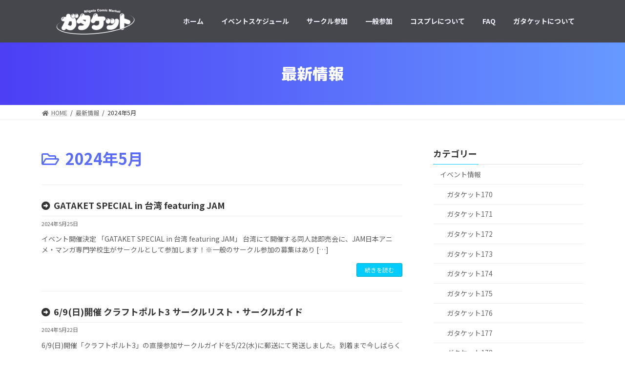

--- FILE ---
content_type: text/html; charset=UTF-8
request_url: https://gataket.com/2024/05/
body_size: 8696
content:
<!DOCTYPE html>
<html lang="ja">
<head>
<meta charset="utf-8">
<meta http-equiv="X-UA-Compatible" content="IE=edge">
<meta name="viewport" content="width=device-width, initial-scale=1">
<!-- Global site tag (gtag.js) - Google Analytics -->
<script async src="https://www.googletagmanager.com/gtag/js?id=G-FZ7X94JMJG"></script>
<script>
window.dataLayer = window.dataLayer || [];
function gtag(){dataLayer.push(arguments);}
gtag('js', new Date());
gtag('config', 'G-FZ7X94JMJG');
</script>
<title>2024年5月 | ガタケット</title>
<meta name='robots' content='max-image-preview:large' />
<link rel='dns-prefetch' href='//s.w.org' />
<link rel="alternate" type="application/rss+xml" title="ガタケット &raquo; フィード" href="https://gataket.com/feed/" />
<link rel="alternate" type="application/rss+xml" title="ガタケット &raquo; コメントフィード" href="https://gataket.com/comments/feed/" />
<meta name="description" content="2024年5月 の記事 ガタケット 新潟市の同人誌即売会" /><!-- <link rel='stylesheet' id='vkExUnit_common_style-css'  href='https://gataket.com/wp-content/plugins/vk-all-in-one-expansion-unit/assets/css/vkExUnit_style.css?ver=9.62.0.0' type='text/css' media='all' /> -->
<link rel="stylesheet" type="text/css" href="//gataket.com/wp-content/cache/gataket.com/wpfc-minified/kdj9zc5d/5ur4u.css" media="all"/>
<style id='vkExUnit_common_style-inline-css' type='text/css'>
:root {--ver_page_top_button_url:url(https://gataket.com/wp-content/plugins/vk-all-in-one-expansion-unit/assets/images/to-top-btn-icon.svg);}@font-face {font-weight: normal;font-style: normal;font-family: "vk_sns";src: url("https://gataket.com/wp-content/plugins/vk-all-in-one-expansion-unit/inc/sns/icons/fonts/vk_sns.eot?-bq20cj");src: url("https://gataket.com/wp-content/plugins/vk-all-in-one-expansion-unit/inc/sns/icons/fonts/vk_sns.eot?#iefix-bq20cj") format("embedded-opentype"),url("https://gataket.com/wp-content/plugins/vk-all-in-one-expansion-unit/inc/sns/icons/fonts/vk_sns.woff?-bq20cj") format("woff"),url("https://gataket.com/wp-content/plugins/vk-all-in-one-expansion-unit/inc/sns/icons/fonts/vk_sns.ttf?-bq20cj") format("truetype"),url("https://gataket.com/wp-content/plugins/vk-all-in-one-expansion-unit/inc/sns/icons/fonts/vk_sns.svg?-bq20cj#vk_sns") format("svg");}
</style>
<!-- <link rel='stylesheet' id='wp-block-library-css'  href='https://gataket.com/wp-includes/css/dist/block-library/style.min.css?ver=5.7.14' type='text/css' media='all' /> -->
<!-- <link rel='stylesheet' id='vk-swiper-style-css'  href='https://gataket.com/wp-content/plugins/vk-blocks/inc/vk-swiper/package/assets/css/swiper.min.css?ver=5.4.5' type='text/css' media='all' /> -->
<!-- <link rel='stylesheet' id='lightning-common-style-css'  href='https://gataket.com/wp-content/themes/lightning/_g3/assets/css/style.css?ver=14.3.9' type='text/css' media='all' /> -->
<link rel="stylesheet" type="text/css" href="//gataket.com/wp-content/cache/gataket.com/wpfc-minified/9iiaxm4o/5ur4u.css" media="all"/>
<style id='lightning-common-style-inline-css' type='text/css'>
/* Lightning */:root {--vk-color-primary:#00ccff;--vk-color-primary-dark:#00a3cc;--vk-color-primary-vivid:#00e0ff;--g_nav_main_acc_icon_open_url:url(https://gataket.com/wp-content/themes/lightning/_g3/inc/vk-mobile-nav/package/images/vk-menu-acc-icon-open-black.svg);--g_nav_main_acc_icon_close_url: url(https://gataket.com/wp-content/themes/lightning/_g3/inc/vk-mobile-nav/package/images/vk-menu-close-black.svg);--g_nav_sub_acc_icon_open_url: url(https://gataket.com/wp-content/themes/lightning/_g3/inc/vk-mobile-nav/package/images/vk-menu-acc-icon-open-white.svg);--g_nav_sub_acc_icon_close_url: url(https://gataket.com/wp-content/themes/lightning/_g3/inc/vk-mobile-nav/package/images/vk-menu-close-white.svg);}
/* vk-mobile-nav */:root {--vk-mobile-nav-menu-btn-bg-src: url("https://gataket.com/wp-content/themes/lightning/_g3/inc/vk-mobile-nav/package/images/vk-menu-btn-black.svg");--vk-mobile-nav-menu-btn-close-bg-src: url("https://gataket.com/wp-content/themes/lightning/_g3/inc/vk-mobile-nav/package/images/vk-menu-close-black.svg");--vk-menu-acc-icon-open-black-bg-src: url("https://gataket.com/wp-content/themes/lightning/_g3/inc/vk-mobile-nav/package/images/vk-menu-acc-icon-open-black.svg");--vk-menu-acc-icon-open-white-bg-src: url("https://gataket.com/wp-content/themes/lightning/_g3/inc/vk-mobile-nav/package/images/vk-menu-acc-icon-open-white.svg");--vk-menu-acc-icon-close-black-bg-src: url("https://gataket.com/wp-content/themes/lightning/_g3/inc/vk-mobile-nav/package/images/vk-menu-close-black.svg");--vk-menu-acc-icon-close-white-bg-src: url("https://gataket.com/wp-content/themes/lightning/_g3/inc/vk-mobile-nav/package/images/vk-menu-close-white.svg");}
</style>
<!-- <link rel='stylesheet' id='lightning-design-style-css'  href='https://gataket.com/wp-content/themes/lightning/_g3/design-skin/origin3/css/style.css?ver=14.3.9' type='text/css' media='all' /> -->
<link rel="stylesheet" type="text/css" href="//gataket.com/wp-content/cache/gataket.com/wpfc-minified/79alz9ep/5ur4u.css" media="all"/>
<style id='lightning-design-style-inline-css' type='text/css'>
.tagcloud a:before { font-family: "Font Awesome 5 Free";content: "\f02b";font-weight: bold; }
</style>
<!-- <link rel='stylesheet' id='vk-blocks-build-css-css'  href='https://gataket.com/wp-content/plugins/vk-blocks/inc/vk-blocks/build/block-build.css?ver=1.10.0' type='text/css' media='all' /> -->
<link rel="stylesheet" type="text/css" href="//gataket.com/wp-content/cache/gataket.com/wpfc-minified/ll0oxrvt/5ur4u.css" media="all"/>
<style id='vk-blocks-build-css-inline-css' type='text/css'>
:root {--vk_flow-arrow: url(https://gataket.com/wp-content/plugins/vk-blocks/inc/vk-blocks/images/arrow_bottom.svg);--vk_image-mask-wave01: url(https://gataket.com/wp-content/plugins/vk-blocks/inc/vk-blocks/images/wave01.svg);--vk_image-mask-wave02: url(https://gataket.com/wp-content/plugins/vk-blocks/inc/vk-blocks/images/wave02.svg);--vk_image-mask-wave03: url(https://gataket.com/wp-content/plugins/vk-blocks/inc/vk-blocks/images/wave03.svg);--vk_image-mask-wave04: url(https://gataket.com/wp-content/plugins/vk-blocks/inc/vk-blocks/images/wave04.svg);}
:root {
--vk-balloon-border-width:1px;
--vk-balloon-speech-offset:-12px;
}
</style>
<!-- <link rel='stylesheet' id='lightning-theme-style-css'  href='https://gataket.com/wp-content/themes/lightning_child/style.css?ver=14.3.9' type='text/css' media='all' /> -->
<!-- <link rel='stylesheet' id='vk-font-awesome-css'  href='https://gataket.com/wp-content/themes/lightning/inc/font-awesome/package/versions/5/css/all.min.css?ver=5.13.0' type='text/css' media='all' /> -->
<!-- <link rel='stylesheet' id='jquery.lightbox.min.css-css'  href='https://gataket.com/wp-content/plugins/wp-jquery-lightbox/styles/lightbox.min.css?ver=1.4.8.2' type='text/css' media='all' /> -->
<link rel="stylesheet" type="text/css" href="//gataket.com/wp-content/cache/gataket.com/wpfc-minified/3nh6l0q/5ur4u.css" media="all"/>
<script src='//gataket.com/wp-content/cache/gataket.com/wpfc-minified/8xotizlz/5ur4u.js' type="text/javascript"></script>
<!-- <script type='text/javascript' src='https://gataket.com/wp-includes/js/jquery/jquery.min.js?ver=3.5.1' id='jquery-core-js'></script> -->
<!-- <script type='text/javascript' src='https://gataket.com/wp-includes/js/jquery/jquery-migrate.min.js?ver=3.3.2' id='jquery-migrate-js'></script> -->
<link rel="https://api.w.org/" href="https://gataket.com/wp-json/" /><link rel="EditURI" type="application/rsd+xml" title="RSD" href="https://gataket.com/xmlrpc.php?rsd" />
<link rel="wlwmanifest" type="application/wlwmanifest+xml" href="https://gataket.com/wp-includes/wlwmanifest.xml" /> 
<meta name="generator" content="WordPress 5.7.14" />
<style type="text/css" id="custom-background-css">
body.custom-background { background-color: #ffffff; }
</style>
<!-- [ VK All in One Expansion Unit OGP ] -->
<meta property="og:site_name" content="ガタケット" />
<meta property="og:url" content="https://gataket.com/2024/05/240525/" />
<meta property="og:title" content="GATAKET SPECIAL in 台湾 featuring JAM | ガタケット" />
<meta property="og:description" content="2024年5月 の記事 ガタケット 新潟市の同人誌即売会" />
<meta property="og:type" content="article" />
<meta property="og:image" content="https://gataket.com/wp-content/uploads/2021/07/gataket_ocg.png" />
<meta property="og:image:width" content="1280" />
<meta property="og:image:height" content="720" />
<!-- [ / VK All in One Expansion Unit OGP ] -->
<!-- [ VK All in One Expansion Unit twitter card ] -->
<meta name="twitter:card" content="summary_large_image">
<meta name="twitter:description" content="2024年5月 の記事 ガタケット 新潟市の同人誌即売会">
<meta name="twitter:title" content="GATAKET SPECIAL in 台湾 featuring JAM | ガタケット">
<meta name="twitter:url" content="https://gataket.com/2024/05/240525/">
<meta name="twitter:image" content="https://gataket.com/wp-content/uploads/2021/07/gataket_ocg.png">
<meta name="twitter:domain" content="gataket.com">
<meta name="twitter:site" content="@gataket">
<!-- [ / VK All in One Expansion Unit twitter card ] -->
<link rel="icon" href="https://gataket.com/wp-content/uploads/2021/07/cropped-favi_g-32x32.png" sizes="32x32" />
<link rel="icon" href="https://gataket.com/wp-content/uploads/2021/07/cropped-favi_g-192x192.png" sizes="192x192" />
<link rel="apple-touch-icon" href="https://gataket.com/wp-content/uploads/2021/07/cropped-favi_g-180x180.png" />
<meta name="msapplication-TileImage" content="https://gataket.com/wp-content/uploads/2021/07/cropped-favi_g-270x270.png" />
<style type="text/css" id="wp-custom-css">
/* font */
@import url('https://fonts.googleapis.com/css2?family=M+PLUS+Rounded+1c:wght@800&display=swap');
/* ﾌﾟﾙﾀﾞｳﾝ文字サイズ */
.global-nav-list .sub-menu li {
font-size: 14px;
}
/* メニュー背景色 */
.site-header.site-header--layout--nav-float
{background: rgba(50,50,58,0.9);}
.global-nav-name{color:#f2f3ff;}
/* 投稿サムネ非表示 */
.vk_post_imgOuter{
display:none;
}
/* 投稿タイトル色 */
h1.entry-title{
color:#596dfa;
}
h1.archive-header-title{
color:#596dfa;
}
h1.archive-header-title:before {
content :"\f07c";
font-weight: 400;
font-family: "Font Awesome 5 Free";
margin-right:0.4em;
speak: none;
line-height: 1;
}
h5:before,
.vk_post_title .media-title:before{
content :"\f35a";
font-weight: 900;
font-family: "Font Awesome 5 Free";
margin-right:0.4em;
speak: none;
line-height: 1;
}
/* h1 */
.page-header {
padding: 1rem 2rem;
color: #fff;
background-image: -webkit-gradient(linear, left top, right top, from(#4c3ff5), to(#69f));
background-image: -webkit-linear-gradient(left, #4c3ff5 0%, #69f 100%);
background-image: linear-gradient(to right, #4c3ff5 0%, #69f 100%);
font-family: 'M PLUS Rounded 1c', sans-serif;
}
/* h2 */
h2 {
position: relative;
padding: 1rem 1.5rem;
border: 4px solid #bec8dd;
border-radius: 10px;
background: #f9f9f9;
font-size:21px;
font-family: 'M PLUS Rounded 1c', sans-serif;
}
h2:before {
position: absolute;
bottom: -16px;
left: 1em;
width: 0;
height: 0;
content: '';
border-width: 14px 12px 0 12px;
border-style: solid;
border-color: #bec8dd transparent transparent transparent;
}
h2:after {
position: absolute;
bottom: -10px;
left: 1em;
width: 0;
height: 0;
content: '';
border-width: 14px 12px 0 12px;
border-style: solid;
border-color: #f9f9f9 transparent transparent transparent;
}
/* h3 */
h3 {
position: relative;
padding: 0.8rem 1.5rem;
border: 3px solid #999;
border-radius: 10px;
background: #999;
color:#fff;
font-size:18px;
}
h3:after {
position: absolute;
bottom: -15px;
left: 1em;
width: 0;
height: 0;
content: '';
border-width: 14px 12px 0 12px;
border-style: solid;
border-color: #999
transparent transparent transparent;
}
/* フッターの背景色 */
.site-footer {
background-color: #f3f0f0;;
}
/* 投稿者非表示 */
.entry-meta-item-author { display: none; }
.vk_posts .next-prev {
display:none;
}
.postNextPrev {
display:none;
}
.footer-nav{display: none;}
.site-footer-copyright p:nth-child(2) {
display: none;
}
.vk_posts next-prev {
display:none;
}		</style>
</head>
<body data-rsssl=1 class="archive date custom-background wp-embed-responsive post-type-post vk-blocks sidebar-fix sidebar-fix-priority-top device-pc fa_v5_css">
<a class="skip-link screen-reader-text" href="#main">コンテンツへスキップ</a>
<a class="skip-link screen-reader-text" href="#vk-mobile-nav">ナビゲーションに移動</a>
<header id="site-header" class="site-header site-header--layout--nav-float">
<div id="site-header-container" class="site-header-container container">
<div class="site-header-logo">
<a href="https://gataket.com/">
<span><img src="https://gataket.com/wp-content/uploads/2021/07/gataket_logo_kw.png" alt="ガタケット" /></span>
</a>
</div>
<nav id="global-nav" class="global-nav global-nav--layout--float-right"><ul id="menu-%e3%83%98%e3%83%83%e3%83%80%e3%83%bc%e3%83%8a%e3%83%93" class="menu vk-menu-acc global-nav-list nav"><li id="menu-item-24" class="menu-item menu-item-type-custom menu-item-object-custom menu-item-home"><a href="https://gataket.com/"><strong class="global-nav-name">ホーム</strong></a></li>
<li id="menu-item-847" class="menu-item menu-item-type-custom menu-item-object-custom menu-item-has-children"><a href="https://gataket.com/index.php#es"><strong class="global-nav-name">イベントスケジュール</strong></a>
<ul class="sub-menu">
<li id="menu-item-856" class="menu-item menu-item-type-custom menu-item-object-custom"><a href="https://gataket.com/index.php#es">イベントスケジュール</a></li>
<li id="menu-item-59" class="menu-item menu-item-type-post_type menu-item-object-page current_page_parent current-menu-ancestor"><a href="https://gataket.com/osirase/">最新情報</a></li>
<li id="menu-item-887" class="menu-item menu-item-type-post_type_archive menu-item-object-list"><a href="https://gataket.com/list/">サークルリスト</a></li>
</ul>
</li>
<li id="menu-item-862" class="menu-item menu-item-type-post_type menu-item-object-page menu-item-has-children"><a href="https://gataket.com/circle/"><strong class="global-nav-name">サークル参加</strong></a>
<ul class="sub-menu">
<li id="menu-item-1250" class="menu-item menu-item-type-post_type menu-item-object-page"><a href="https://gataket.com/circle/">サークル参加</a></li>
<li id="menu-item-1097" class="menu-item menu-item-type-custom menu-item-object-custom"><a href="https://gataket.com/index.php/circle/#online">オンライン申込</a></li>
<li id="menu-item-1673" class="menu-item menu-item-type-custom menu-item-object-custom"><a href="https://gataket.com/index.php/circle/#yusou">郵送申込</a></li>
<li id="menu-item-1096" class="menu-item menu-item-type-post_type menu-item-object-page"><a href="https://gataket.com/circle/dl/">ダウンロード</a></li>
<li id="menu-item-3084" class="menu-item menu-item-type-post_type menu-item-object-page"><a href="https://gataket.com/circle/sienprint/">支援印刷所</a></li>
</ul>
</li>
<li id="menu-item-853" class="menu-item menu-item-type-post_type menu-item-object-page"><a href="https://gataket.com/ippan/"><strong class="global-nav-name">一般参加</strong></a></li>
<li id="menu-item-851" class="menu-item menu-item-type-post_type menu-item-object-page"><a href="https://gataket.com/cosplay/"><strong class="global-nav-name">コスプレについて</strong></a></li>
<li id="menu-item-850" class="menu-item menu-item-type-post_type menu-item-object-page"><a href="https://gataket.com/faq/"><strong class="global-nav-name">FAQ</strong></a></li>
<li id="menu-item-855" class="menu-item menu-item-type-post_type menu-item-object-page menu-item-has-children"><a href="https://gataket.com/aboutus/"><strong class="global-nav-name">ガタケットについて</strong></a>
<ul class="sub-menu">
<li id="menu-item-857" class="menu-item menu-item-type-post_type menu-item-object-page"><a href="https://gataket.com/aboutus/">ガタケットについて</a></li>
<li id="menu-item-852" class="menu-item menu-item-type-post_type menu-item-object-page"><a href="https://gataket.com/aboutus/link/">リンク</a></li>
<li id="menu-item-854" class="menu-item menu-item-type-post_type menu-item-object-page"><a href="https://gataket.com/aboutus/bosyu/">募集</a></li>
<li id="menu-item-2217" class="menu-item menu-item-type-post_type menu-item-object-page"><a href="https://gataket.com/archive/">ガタケット アーカイブ</a></li>
<li id="menu-item-849" class="menu-item menu-item-type-post_type menu-item-object-page"><a href="https://gataket.com/contact/">お問い合わせ</a></li>
</ul>
</li>
</ul></nav>	</div>
</header>
<div class="page-header"><div class="page-header-inner container">
<div class="page-header-title">最新情報</div></div></div><!-- [ /.page-header ] -->
<!-- [ #breadcrumb ] --><div id="breadcrumb" class="breadcrumb"><div class="container"><ol class="breadcrumb-list"><li class="breadcrumb-list__item breadcrumb-list__item--home" itemprop="itemListElement" itemscope itemtype="http://schema.org/ListItem"><a href="https://gataket.com" itemprop="item"><i class="fas fa-fw fa-home"></i><span itemprop="name">HOME</span></a></li><li class="breadcrumb-list__item" itemprop="itemListElement" itemscope itemtype="http://schema.org/ListItem"><a href="https://gataket.com/osirase/" itemprop="item"><span itemprop="name">最新情報</span></a></li><li class="breadcrumb-list__item" itemprop="itemListElement" itemscope itemtype="http://schema.org/ListItem"><span itemprop="name">2024年5月</span></li></ol></div>
</div>
<!-- [ /#breadcrumb ] -->
<div class="site-body">
<div class="site-body-container container">
<div class="main-section main-section--col--two" id="main" role="main">
<header class="archive-header"><h1 class="archive-header-title">2024年5月</h1></header>
<div class="post-list vk_posts vk_posts-mainSection">
<div id="post-5860" class="vk_post vk_post-postType-post media vk_post-col-sm-12 vk_post-col-lg-12 vk_post-btn-display post-5860 post type-post status-publish format-standard hentry category-jimukyoku"><div class="vk_post_imgOuter media-img"><a href="https://gataket.com/2024/05/240525/"><div class="card-img-overlay"><span class="vk_post_imgOuter_singleTermLabel" style="color:#fff;background-color:#999999">ガタケット事務局より</span></div></a></div><!-- [ /.vk_post_imgOuter ] --><div class="vk_post_body media-body"><h5 class="vk_post_title media-title"><a href="https://gataket.com/2024/05/240525/">GATAKET SPECIAL in 台湾 featuring JAM</a></h5><div class="vk_post_date media-date published">2024年5月25日</div><p class="vk_post_excerpt media-text">イベント開催決定 「GATAKET SPECIAL in 台湾 featuring JAM」 台湾にて開催する同人誌即売会に、JAM日本アニメ・マンガ専門学校生がサークルとして参加します！※一般のサークル参加の募集はあり [&hellip;]</p><div class="vk_post_btnOuter text-right"><a class="btn btn-sm btn-primary vk_post_btn" href="https://gataket.com/2024/05/240525/">続きを読む</a></div></div><!-- [ /.media-body ] --></div><!-- [ /.media ] --><div id="post-5854" class="vk_post vk_post-postType-post media vk_post-col-sm-12 vk_post-col-lg-12 vk_post-btn-display post-5854 post type-post status-publish format-standard has-post-thumbnail hentry category-18"><div class="vk_post_imgOuter media-img" style="background-image:url(https://gataket.com/wp-content/uploads/2022/03/wp_g_guide.png)"><a href="https://gataket.com/2024/05/240522/"><div class="card-img-overlay"><span class="vk_post_imgOuter_singleTermLabel" style="color:#fff;background-color:#999999">クラフトポルト</span></div><img width="300" height="169" src="https://gataket.com/wp-content/uploads/2022/03/wp_g_guide-300x169.png" class="vk_post_imgOuter_img wp-post-image" alt="" loading="lazy" /></a></div><!-- [ /.vk_post_imgOuter ] --><div class="vk_post_body media-body"><h5 class="vk_post_title media-title"><a href="https://gataket.com/2024/05/240522/">6/9(日)開催 クラフトポルト3 サークルリスト・サークルガイド</a></h5><div class="vk_post_date media-date published">2024年5月22日</div><p class="vk_post_excerpt media-text">6/9(日)開催「クラフトポルト3」の直接参加サークルガイドを5/22(水)に郵送にて発送しました。到着まで今しばらくお待ち下さい。お申込み頂いた全てのサークルを受付しました。 《サークルリスト》「クラフトポルト3」サー [&hellip;]</p><div class="vk_post_btnOuter text-right"><a class="btn btn-sm btn-primary vk_post_btn" href="https://gataket.com/2024/05/240522/">続きを読む</a></div></div><!-- [ /.media-body ] --></div><!-- [ /.media ] --><div id="post-5841" class="vk_post vk_post-postType-post media vk_post-col-sm-12 vk_post-col-lg-12 vk_post-btn-display post-5841 post type-post status-publish format-standard has-post-thumbnail hentry category-22"><div class="vk_post_imgOuter media-img" style="background-image:url(https://gataket.com/wp-content/uploads/2021/11/kigyoubosyu.png)"><a href="https://gataket.com/2024/05/240510/"><div class="card-img-overlay"><span class="vk_post_imgOuter_singleTermLabel" style="color:#fff;background-color:#999999">ガタケット178</span></div><img width="300" height="169" src="https://gataket.com/wp-content/uploads/2021/11/kigyoubosyu-300x169.png" class="vk_post_imgOuter_img wp-post-image" alt="" loading="lazy" /></a></div><!-- [ /.vk_post_imgOuter ] --><div class="vk_post_body media-body"><h5 class="vk_post_title media-title"><a href="https://gataket.com/2024/05/240510/">ガタケット178 出展企業募集</a></h5><div class="vk_post_date media-date published">2024年5月10日</div><p class="vk_post_excerpt media-text">2024.8.4(日)開催「ガタケット178」へご出展頂ける企業様を募集いたします。………………「ガタケット178」【開催日時】2024.8.4(日)10：30～15：30〈予定〉【開催会場】新潟市産業振興センター（新潟 [&hellip;]</p><div class="vk_post_btnOuter text-right"><a class="btn btn-sm btn-primary vk_post_btn" href="https://gataket.com/2024/05/240510/">続きを読む</a></div></div><!-- [ /.media-body ] --></div><!-- [ /.media ] -->
</div><!-- [ /.post-list ] -->
</div><!-- [ /.main-section ] -->
<div class="sub-section sub-section--col--two">
<aside class="widget widget_wp_widget_vk_taxonomy_list" id="wp_widget_vk_taxonomy_list-2">		<div class="sideWidget widget_taxonomies widget_nav_menu">
<h4 class="widget-title sub-section-title">カテゴリー</h4>			<ul class="localNavi">
<li class="cat-item cat-item-7"><a href="https://gataket.com/category/event/">イベント情報</a>
<ul class='children'>
<li class="cat-item cat-item-9"><a href="https://gataket.com/category/event/g170/">ガタケット170</a>
</li>
<li class="cat-item cat-item-11"><a href="https://gataket.com/category/event/g171/">ガタケット171</a>
</li>
<li class="cat-item cat-item-13"><a href="https://gataket.com/category/event/g172/">ガタケット172</a>
</li>
<li class="cat-item cat-item-15"><a href="https://gataket.com/category/event/g173/">ガタケット173</a>
</li>
<li class="cat-item cat-item-16"><a href="https://gataket.com/category/event/g174/">ガタケット174</a>
</li>
<li class="cat-item cat-item-17"><a href="https://gataket.com/category/event/g175/">ガタケット175</a>
</li>
<li class="cat-item cat-item-19"><a href="https://gataket.com/category/event/%e3%82%ac%e3%82%bf%e3%82%b1%e3%83%83%e3%83%88176/">ガタケット176</a>
</li>
<li class="cat-item cat-item-20"><a href="https://gataket.com/category/event/%e3%82%ac%e3%82%bf%e3%82%b1%e3%83%83%e3%83%88177/">ガタケット177</a>
</li>
<li class="cat-item cat-item-22"><a href="https://gataket.com/category/event/%e3%82%ac%e3%82%bf%e3%82%b1%e3%83%83%e3%83%88178/">ガタケット178</a>
</li>
<li class="cat-item cat-item-23"><a href="https://gataket.com/category/event/%e3%82%ac%e3%82%bf%e3%82%b1%e3%83%83%e3%83%88179/">ガタケット179</a>
</li>
<li class="cat-item cat-item-25"><a href="https://gataket.com/category/event/%e3%82%ac%e3%82%bf%e3%82%b1%e3%83%83%e3%83%88180/">ガタケット180</a>
</li>
<li class="cat-item cat-item-26"><a href="https://gataket.com/category/event/%e3%82%ac%e3%82%bf%e3%82%b1%e3%83%83%e3%83%88181/">ガタケット181</a>
</li>
<li class="cat-item cat-item-27"><a href="https://gataket.com/category/event/%e3%82%ac%e3%82%bf%e3%82%b1%e3%83%83%e3%83%88182/">ガタケット182</a>
</li>
<li class="cat-item cat-item-28"><a href="https://gataket.com/category/event/%e3%82%ac%e3%82%bf%e3%82%b1%e3%83%83%e3%83%88183/">ガタケット183</a>
</li>
<li class="cat-item cat-item-21"><a href="https://gataket.com/category/event/%e3%82%ac%e3%82%bf%e3%82%b1%e3%83%83%e3%83%88in%e9%ab%98%e7%94%b0/">ガタケットin高田</a>
</li>
<li class="cat-item cat-item-18"><a href="https://gataket.com/category/event/%e3%82%af%e3%83%a9%e3%83%95%e3%83%88%e3%83%9d%e3%83%ab%e3%83%88/">クラフトポルト</a>
</li>
<li class="cat-item cat-item-12"><a href="https://gataket.com/category/event/cosevent/">コスプレイベント</a>
</li>
<li class="cat-item cat-item-14"><a href="https://gataket.com/category/event/%e3%82%b9%e3%83%bc%e3%83%91%e3%83%bc%e3%82%ac%e3%82%bf%e3%82%b1%e3%83%83%e3%83%88/">スーパーガタケット</a>
</li>
</ul>
</li>
<li class="cat-item cat-item-8"><a href="https://gataket.com/category/jimukyoku/">ガタケット事務局より</a>
</li>
<li class="cat-item cat-item-5"><a href="https://gataket.com/category/new/">サイト更新</a>
</li>
</ul>
</div>
</aside>					<aside class="widget widget_wp_widget_vk_archive_list" id="wp_widget_vk_archive_list-3">			<div class="sideWidget widget_archive">
<h4 class="widget-title sub-section-title">月別アーカイブ</h4>									<ul class="localNavi">
<li><a href='https://gataket.com/2025/12/'>2025年12月</a></li>
<li><a href='https://gataket.com/2025/11/'>2025年11月</a></li>
<li><a href='https://gataket.com/2025/10/'>2025年10月</a></li>
<li><a href='https://gataket.com/2025/07/'>2025年7月</a></li>
<li><a href='https://gataket.com/2025/06/'>2025年6月</a></li>
<li><a href='https://gataket.com/2025/05/'>2025年5月</a></li>
<li><a href='https://gataket.com/2025/04/'>2025年4月</a></li>
<li><a href='https://gataket.com/2025/03/'>2025年3月</a></li>
<li><a href='https://gataket.com/2025/02/'>2025年2月</a></li>
<li><a href='https://gataket.com/2024/12/'>2024年12月</a></li>
<li><a href='https://gataket.com/2024/11/'>2024年11月</a></li>
<li><a href='https://gataket.com/2024/09/'>2024年9月</a></li>
<li><a href='https://gataket.com/2024/08/'>2024年8月</a></li>
<li><a href='https://gataket.com/2024/07/'>2024年7月</a></li>
<li><a href='https://gataket.com/2024/05/' aria-current="page">2024年5月</a></li>
<li><a href='https://gataket.com/2024/04/'>2024年4月</a></li>
<li><a href='https://gataket.com/2024/03/'>2024年3月</a></li>
<li><a href='https://gataket.com/2024/02/'>2024年2月</a></li>
<li><a href='https://gataket.com/2023/12/'>2023年12月</a></li>
<li><a href='https://gataket.com/2023/11/'>2023年11月</a></li>
<li><a href='https://gataket.com/2023/10/'>2023年10月</a></li>
<li><a href='https://gataket.com/2023/08/'>2023年8月</a></li>
<li><a href='https://gataket.com/2023/07/'>2023年7月</a></li>
<li><a href='https://gataket.com/2023/05/'>2023年5月</a></li>
<li><a href='https://gataket.com/2023/04/'>2023年4月</a></li>
<li><a href='https://gataket.com/2023/03/'>2023年3月</a></li>
<li><a href='https://gataket.com/2023/02/'>2023年2月</a></li>
<li><a href='https://gataket.com/2023/01/'>2023年1月</a></li>
<li><a href='https://gataket.com/2022/12/'>2022年12月</a></li>
<li><a href='https://gataket.com/2022/11/'>2022年11月</a></li>
<li><a href='https://gataket.com/2022/10/'>2022年10月</a></li>
<li><a href='https://gataket.com/2022/09/'>2022年9月</a></li>
<li><a href='https://gataket.com/2022/08/'>2022年8月</a></li>
<li><a href='https://gataket.com/2022/07/'>2022年7月</a></li>
<li><a href='https://gataket.com/2022/06/'>2022年6月</a></li>
<li><a href='https://gataket.com/2022/05/'>2022年5月</a></li>
<li><a href='https://gataket.com/2022/04/'>2022年4月</a></li>
<li><a href='https://gataket.com/2022/03/'>2022年3月</a></li>
<li><a href='https://gataket.com/2022/02/'>2022年2月</a></li>
<li><a href='https://gataket.com/2022/01/'>2022年1月</a></li>
<li><a href='https://gataket.com/2021/12/'>2021年12月</a></li>
<li><a href='https://gataket.com/2021/11/'>2021年11月</a></li>
<li><a href='https://gataket.com/2021/10/'>2021年10月</a></li>
<li><a href='https://gataket.com/2021/07/'>2021年7月</a></li>
<li><a href='https://gataket.com/2021/06/'>2021年6月</a></li>
<li><a href='https://gataket.com/2021/04/'>2021年4月</a></li>
<li><a href='https://gataket.com/2020/12/'>2020年12月</a></li>
</ul>
</div>
</aside>			 </div><!-- [ /.sub-section ] -->
</div><!-- [ /.site-body-container ] -->
</div><!-- [ /.site-body ] -->
<footer class="site-footer">
<nav class="footer-nav"><div class="container"><ul id="menu-%e3%83%95%e3%83%83%e3%82%bf%e3%83%bc%e3%83%8a%e3%83%93" class="menu footer-nav-list nav nav--line"><li id="menu-item-264" class="menu-item menu-item-type-post_type menu-item-object-page menu-item-264"><a href="https://gataket.com/sitemap/">サイトマップ</a></li>
<li id="menu-item-265" class="menu-item menu-item-type-post_type menu-item-object-page menu-item-privacy-policy menu-item-265"><a href="https://gataket.com/privacy-policy/">プライバシーポリシー</a></li>
<li id="menu-item-5102" class="menu-item menu-item-type-post_type menu-item-object-page menu-item-5102"><a href="https://gataket.com/corp/">会社概要</a></li>
<li id="menu-item-2528" class="menu-item menu-item-type-custom menu-item-object-custom menu-item-2528"><a target="_blank" rel="noopener" href="https://gataket.com/online/tokutei.html">特定商取引法に基づく表記</a></li>
</ul></div></nav>		
<div class="container site-footer-content">
<div class="row">
<div class="col-lg-4 col-md-6"><aside class="widget widget_wp_widget_vkexunit_profile" id="wp_widget_vkexunit_profile-3">
<div class="veu_profile">
<h4 class="widget-title site-footer-title">ガタケット事務局</h4><div class="profile" >
<p class="profile_text">〒951-8061<br />
新潟県新潟市中央区西堀通3番町791番地<br />
<br />
TEL.025-228-8718 [12:00-20:00]<br />
FAX.025-201-8113 [24時間OK]</p>
<ul class="sns_btns">
<li class="twitter_btn"><a href="https://twitter.com/gataket" target="_blank" style="border-color: #00ccff; background:none;"><i class="fab fa-twitter icon" style="color:#00ccff;"></i></a></li><li class="mail_btn"><a href="https://gataket.com/contact/" target="_blank" style="border-color: #00ccff; background:none;"><i class="fas fa-envelope icon" style="color:#00ccff;"></i></a></li></ul>
</div>
<!-- / .site-profile -->
</div>
</aside><aside class="widget_text widget widget_custom_html" id="custom_html-4"><div class="textwidget custom-html-widget"><a href="https://gataket.com" target="_blank" rel="noopener"><img src="https://gataket.com/gataket.png"></a><br>
<a href="https://gataket.com/comitia/" target="_blank" rel="noopener"><img src="https://gataket.com/niigatacomitia.png"></a><br>
<a href="https://gataket.com/tokifude/" target="_blank" rel="noopener"><img src="https://gataket.com/tokifude_ban.png"  width="200px" height="40px"></a></div></aside></div><div class="col-lg-4 col-md-6"><aside class="widget widget_nav_menu" id="nav_menu-2"><h4 class="widget-title site-footer-title">　　</h4><div class="menu-%e3%83%95%e3%83%83%e3%82%bf%e3%83%bc%e3%83%8a%e3%83%93-container"><ul id="menu-%e3%83%95%e3%83%83%e3%82%bf%e3%83%bc%e3%83%8a%e3%83%93-1" class="menu"><li class="menu-item menu-item-type-post_type menu-item-object-page menu-item-264"><a href="https://gataket.com/sitemap/">サイトマップ</a></li>
<li class="menu-item menu-item-type-post_type menu-item-object-page menu-item-privacy-policy menu-item-265"><a href="https://gataket.com/privacy-policy/">プライバシーポリシー</a></li>
<li class="menu-item menu-item-type-post_type menu-item-object-page menu-item-5102"><a href="https://gataket.com/corp/">会社概要</a></li>
<li class="menu-item menu-item-type-custom menu-item-object-custom menu-item-2528"><a target="_blank" rel="noopener" href="https://gataket.com/online/tokutei.html">特定商取引法に基づく表記</a></li>
</ul></div></aside></div><div class="col-lg-4 col-md-6"><aside class="widget widget_nav_menu" id="nav_menu-6"><h4 class="widget-title site-footer-title">　　</h4><div class="menu-%e3%83%98%e3%83%83%e3%83%80%e3%83%bc%e3%83%8a%e3%83%93-container"><ul id="menu-%e3%83%98%e3%83%83%e3%83%80%e3%83%bc%e3%83%8a%e3%83%93-1" class="menu"><li id="menu-item-24" class="menu-item menu-item-type-custom menu-item-object-custom menu-item-home menu-item-24"><a href="https://gataket.com/">ホーム</a></li>
<li id="menu-item-847" class="menu-item menu-item-type-custom menu-item-object-custom menu-item-has-children menu-item-847"><a href="https://gataket.com/index.php#es">イベントスケジュール</a>
<ul class="sub-menu">
<li id="menu-item-856" class="menu-item menu-item-type-custom menu-item-object-custom menu-item-856"><a href="https://gataket.com/index.php#es">イベントスケジュール</a></li>
<li id="menu-item-59" class="menu-item menu-item-type-post_type menu-item-object-page current_page_parent menu-item-59 current-menu-ancestor"><a href="https://gataket.com/osirase/">最新情報</a></li>
<li id="menu-item-887" class="menu-item menu-item-type-post_type_archive menu-item-object-list menu-item-887"><a href="https://gataket.com/list/">サークルリスト</a></li>
</ul>
</li>
<li id="menu-item-862" class="menu-item menu-item-type-post_type menu-item-object-page menu-item-has-children menu-item-862"><a href="https://gataket.com/circle/">サークル参加</a>
<ul class="sub-menu">
<li id="menu-item-1250" class="menu-item menu-item-type-post_type menu-item-object-page menu-item-1250"><a href="https://gataket.com/circle/">サークル参加</a></li>
<li id="menu-item-1097" class="menu-item menu-item-type-custom menu-item-object-custom menu-item-1097"><a href="https://gataket.com/index.php/circle/#online">オンライン申込</a></li>
<li id="menu-item-1673" class="menu-item menu-item-type-custom menu-item-object-custom menu-item-1673"><a href="https://gataket.com/index.php/circle/#yusou">郵送申込</a></li>
<li id="menu-item-1096" class="menu-item menu-item-type-post_type menu-item-object-page menu-item-1096"><a href="https://gataket.com/circle/dl/">ダウンロード</a></li>
<li id="menu-item-3084" class="menu-item menu-item-type-post_type menu-item-object-page menu-item-3084"><a href="https://gataket.com/circle/sienprint/">支援印刷所</a></li>
</ul>
</li>
<li id="menu-item-853" class="menu-item menu-item-type-post_type menu-item-object-page menu-item-853"><a href="https://gataket.com/ippan/">一般参加</a></li>
<li id="menu-item-851" class="menu-item menu-item-type-post_type menu-item-object-page menu-item-851"><a href="https://gataket.com/cosplay/">コスプレについて</a></li>
<li id="menu-item-850" class="menu-item menu-item-type-post_type menu-item-object-page menu-item-850"><a href="https://gataket.com/faq/">FAQ</a></li>
<li id="menu-item-855" class="menu-item menu-item-type-post_type menu-item-object-page menu-item-has-children menu-item-855"><a href="https://gataket.com/aboutus/">ガタケットについて</a>
<ul class="sub-menu">
<li id="menu-item-857" class="menu-item menu-item-type-post_type menu-item-object-page menu-item-857"><a href="https://gataket.com/aboutus/">ガタケットについて</a></li>
<li id="menu-item-852" class="menu-item menu-item-type-post_type menu-item-object-page menu-item-852"><a href="https://gataket.com/aboutus/link/">リンク</a></li>
<li id="menu-item-854" class="menu-item menu-item-type-post_type menu-item-object-page menu-item-854"><a href="https://gataket.com/aboutus/bosyu/">募集</a></li>
<li id="menu-item-2217" class="menu-item menu-item-type-post_type menu-item-object-page menu-item-2217"><a href="https://gataket.com/archive/">ガタケット アーカイブ</a></li>
<li id="menu-item-849" class="menu-item menu-item-type-post_type menu-item-object-page menu-item-849"><a href="https://gataket.com/contact/">お問い合わせ</a></li>
</ul>
</li>
</ul></div></aside></div>			</div>
</div>
<div class="container site-footer-copyright">
<p>Copyright &copy; ガタケット All Rights Reserved.</p><p>Powered by <a href="https://wordpress.org/">WordPress</a> with <a href="https://lightning.nagoya/ja/" target="_blank" title="無料 WordPress テーマ Lightning"> Lightning Theme</a> &amp; <a href="https://ex-unit.nagoya/ja/" target="_blank">VK All in One Expansion Unit</a> by <a href="https://www.vektor-inc.co.jp/" target="_blank">Vektor,Inc.</a> technology.</p>	</div>
</footer> 
<div id="vk-mobile-nav-menu-btn" class="vk-mobile-nav-menu-btn position-right">MENU</div><div class="vk-mobile-nav vk-mobile-nav-drop-in" id="vk-mobile-nav"><nav class="vk-mobile-nav-menu-outer" role="navigation"><ul id="menu-%e3%83%98%e3%83%83%e3%83%80%e3%83%bc%e3%83%8a%e3%83%93-2" class="vk-menu-acc menu"><li class="menu-item menu-item-type-custom menu-item-object-custom menu-item-home menu-item-24"><a href="https://gataket.com/">ホーム</a></li>
<li class="menu-item menu-item-type-custom menu-item-object-custom menu-item-has-children menu-item-847"><a href="https://gataket.com/index.php#es">イベントスケジュール</a>
<ul class="sub-menu">
<li class="menu-item menu-item-type-custom menu-item-object-custom menu-item-856"><a href="https://gataket.com/index.php#es">イベントスケジュール</a></li>
<li class="menu-item menu-item-type-post_type menu-item-object-page current_page_parent menu-item-59 current-menu-ancestor"><a href="https://gataket.com/osirase/">最新情報</a></li>
<li class="menu-item menu-item-type-post_type_archive menu-item-object-list menu-item-887"><a href="https://gataket.com/list/">サークルリスト</a></li>
</ul>
</li>
<li class="menu-item menu-item-type-post_type menu-item-object-page menu-item-has-children menu-item-862"><a href="https://gataket.com/circle/">サークル参加</a>
<ul class="sub-menu">
<li class="menu-item menu-item-type-post_type menu-item-object-page menu-item-1250"><a href="https://gataket.com/circle/">サークル参加</a></li>
<li class="menu-item menu-item-type-custom menu-item-object-custom menu-item-1097"><a href="https://gataket.com/index.php/circle/#online">オンライン申込</a></li>
<li class="menu-item menu-item-type-custom menu-item-object-custom menu-item-1673"><a href="https://gataket.com/index.php/circle/#yusou">郵送申込</a></li>
<li class="menu-item menu-item-type-post_type menu-item-object-page menu-item-1096"><a href="https://gataket.com/circle/dl/">ダウンロード</a></li>
<li class="menu-item menu-item-type-post_type menu-item-object-page menu-item-3084"><a href="https://gataket.com/circle/sienprint/">支援印刷所</a></li>
</ul>
</li>
<li class="menu-item menu-item-type-post_type menu-item-object-page menu-item-853"><a href="https://gataket.com/ippan/">一般参加</a></li>
<li class="menu-item menu-item-type-post_type menu-item-object-page menu-item-851"><a href="https://gataket.com/cosplay/">コスプレについて</a></li>
<li class="menu-item menu-item-type-post_type menu-item-object-page menu-item-850"><a href="https://gataket.com/faq/">FAQ</a></li>
<li class="menu-item menu-item-type-post_type menu-item-object-page menu-item-has-children menu-item-855"><a href="https://gataket.com/aboutus/">ガタケットについて</a>
<ul class="sub-menu">
<li class="menu-item menu-item-type-post_type menu-item-object-page menu-item-857"><a href="https://gataket.com/aboutus/">ガタケットについて</a></li>
<li class="menu-item menu-item-type-post_type menu-item-object-page menu-item-852"><a href="https://gataket.com/aboutus/link/">リンク</a></li>
<li class="menu-item menu-item-type-post_type menu-item-object-page menu-item-854"><a href="https://gataket.com/aboutus/bosyu/">募集</a></li>
<li class="menu-item menu-item-type-post_type menu-item-object-page menu-item-2217"><a href="https://gataket.com/archive/">ガタケット アーカイブ</a></li>
<li class="menu-item menu-item-type-post_type menu-item-object-page menu-item-849"><a href="https://gataket.com/contact/">お問い合わせ</a></li>
</ul>
</li>
</ul></nav></div>
<a href="#top" id="page_top" class="page_top_btn">PAGE TOP</a><link rel='stylesheet' id='add_google_fonts_noto_sans-css'  href='https://fonts.googleapis.com/css2?family=Noto+Sans+JP%3Awght%40400%3B700&#038;display=swap&#038;ver=5.7.14' type='text/css' media='all' />
<script type='text/javascript' id='vkExUnit_master-js-js-extra'>
/* <![CDATA[ */
var vkExOpt = {"ajax_url":"https:\/\/gataket.com\/wp-admin\/admin-ajax.php","hatena_entry":"https:\/\/gataket.com\/wp-json\/vk_ex_unit\/v1\/hatena_entry\/","facebook_entry":"https:\/\/gataket.com\/wp-json\/vk_ex_unit\/v1\/facebook_entry\/","facebook_count_enable":"","entry_count":"1","entry_from_post":"","enable_smooth_scroll":"1"};
/* ]]> */
</script>
<script type='text/javascript' src='https://gataket.com/wp-content/plugins/vk-all-in-one-expansion-unit/assets/js/all.min.js?ver=9.62.0.0' id='vkExUnit_master-js-js'></script>
<script type='text/javascript' src='https://gataket.com/wp-content/plugins/vk-blocks/inc/vk-swiper/package/assets/js/swiper.min.js?ver=5.4.5' id='vk-swiper-script-js'></script>
<script type='text/javascript' id='vk-swiper-script-js-after'>
var lightning_swiper = new Swiper('.lightning_swiper-container', {"slidesPerView":1,"spaceBetween":0,"loop":false,"autoplay":{"delay":"6000"},"pagination":{"el":".swiper-pagination","clickable":true},"navigation":{"nextEl":".swiper-button-next","prevEl":".swiper-button-prev"},"effect":"slide"});
</script>
<script type='text/javascript' id='lightning-js-js-extra'>
/* <![CDATA[ */
var lightningOpt = {"header_scrool":"1","add_header_offset_margin":"1"};
/* ]]> */
</script>
<script type='text/javascript' src='https://gataket.com/wp-content/themes/lightning/_g3/assets/js/main.js?ver=14.3.9' id='lightning-js-js'></script>
<script type='text/javascript' src='https://gataket.com/wp-content/plugins/wp-jquery-lightbox/jquery.touchwipe.min.js?ver=1.4.8.2' id='wp-jquery-lightbox-swipe-js'></script>
<script type='text/javascript' id='wp-jquery-lightbox-js-extra'>
/* <![CDATA[ */
var JQLBSettings = {"showTitle":"1","showCaption":"1","showNumbers":"1","fitToScreen":"1","resizeSpeed":"400","showDownload":"0","navbarOnTop":"0","marginSize":"0","slideshowSpeed":"4000","prevLinkTitle":"\u524d\u306e\u753b\u50cf","nextLinkTitle":"\u6b21\u306e\u753b\u50cf","closeTitle":"\u30ae\u30e3\u30e9\u30ea\u30fc\u3092\u9589\u3058\u308b","image":"\u753b\u50cf ","of":"\u306e","download":"\u30c0\u30a6\u30f3\u30ed\u30fc\u30c9","pause":"(\u30b9\u30e9\u30a4\u30c9\u30b7\u30e7\u30fc\u3092\u505c\u6b62\u3059\u308b)","play":"(\u30b9\u30e9\u30a4\u30c9\u30b7\u30e7\u30fc\u3092\u518d\u751f\u3059\u308b)"};
/* ]]> */
</script>
<script type='text/javascript' src='https://gataket.com/wp-content/plugins/wp-jquery-lightbox/jquery.lightbox.min.js?ver=1.4.8.2' id='wp-jquery-lightbox-js'></script>
<script type='text/javascript' src='https://gataket.com/wp-includes/js/wp-embed.min.js?ver=5.7.14' id='wp-embed-js'></script>
</body>
</html><!-- WP Fastest Cache file was created in 0.550 seconds, on 2026年1月15日 @ 12:00 AM --><!-- need to refresh to see cached version -->